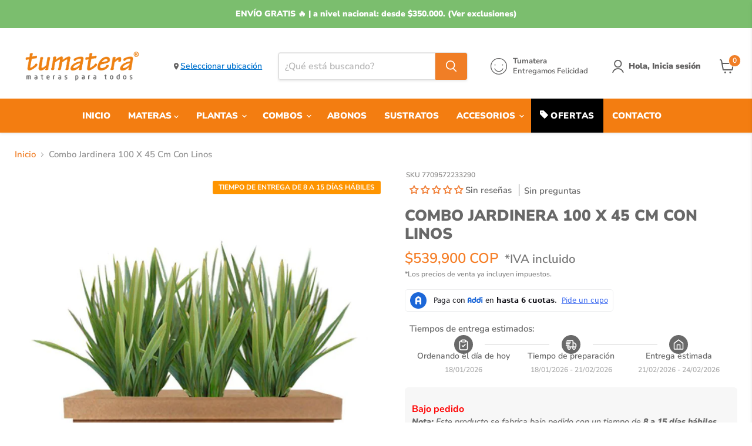

--- FILE ---
content_type: text/html; charset=utf-8
request_url: https://tumatera.co/collections/all/products/combo-jardinera-100-x-45-cm-con-linos?view=recently-viewed
body_size: 1693
content:










  

  

  

  

  

  

  









  
  
  
  
<div
  class="productgrid--item  imagestyle--natural      productitem--emphasis  product-recently-viewed-card    show-actions--mobile"
  data-product-item
  data-product-quickshop-url="/products/combo-jardinera-100-x-45-cm-con-linos"
  
    data-recently-viewed-card
  
>
  <div class="productitem" data-product-item-content>
    
    
    
    

    

    
      

      
    

    <div class="productitem__container">
      <div class="product-recently-viewed-card-time" data-product-handle="combo-jardinera-100-x-45-cm-con-linos">
      <button
        class="product-recently-viewed-card-remove"
        aria-label="close"
        data-remove-recently-viewed
      >
        


                                                                        <svg class="icon-remove "    aria-hidden="true"    focusable="false"    role="presentation"    xmlns="http://www.w3.org/2000/svg" width="10" height="10" viewBox="0 0 10 10" xmlns="http://www.w3.org/2000/svg">      <path fill="currentColor" d="M6.08785659,5 L9.77469752,1.31315906 L8.68684094,0.225302476 L5,3.91214341 L1.31315906,0.225302476 L0.225302476,1.31315906 L3.91214341,5 L0.225302476,8.68684094 L1.31315906,9.77469752 L5,6.08785659 L8.68684094,9.77469752 L9.77469752,8.68684094 L6.08785659,5 Z"></path>    </svg>                                              

      </button>
    </div>

      <div class="productitem__image-container">
        <a
          class="productitem--image-link"
          href="/products/combo-jardinera-100-x-45-cm-con-linos"
          tabindex="-1"
          data-product-page-link
        >
          <figure
            class="productitem--image"
            data-product-item-image
            
              style="--product-grid-item-image-aspect-ratio: 1.0588235294117647;"
            
          >
            
              
                
                

  
    <noscript data-rimg-noscript>
      <img loading="lazy"
        
          src="//tumatera.co/cdn/shop/products/Fichastecnicasantiguoscombos3-16_512x533.jpg?v=1663787510"
        

        alt="COMBO JARDINERA 100 X 45 CM CON LINOS - Tumatera.co"
        data-rimg="noscript"
        srcset="//tumatera.co/cdn/shop/products/Fichastecnicasantiguoscombos3-16_512x533.jpg?v=1663787510 1x, //tumatera.co/cdn/shop/products/Fichastecnicasantiguoscombos3-16_1024x1066.jpg?v=1663787510 2x, //tumatera.co/cdn/shop/products/Fichastecnicasantiguoscombos3-16_1536x1599.jpg?v=1663787510 3x, //tumatera.co/cdn/shop/products/Fichastecnicasantiguoscombos3-16_1997x2079.jpg?v=1663787510 3.9x"
        class="productitem--image-alternate"
        
        
      >
    </noscript>
  

  <img loading="lazy"
    
      src="//tumatera.co/cdn/shop/products/Fichastecnicasantiguoscombos3-16_512x533.jpg?v=1663787510"
    
    alt="COMBO JARDINERA 100 X 45 CM CON LINOS - Tumatera.co"

    
      data-rimg="lazy"
      data-rimg-scale="1"
      data-rimg-template="//tumatera.co/cdn/shop/products/Fichastecnicasantiguoscombos3-16_{size}.jpg?v=1663787510"
      data-rimg-max="2001x2080"
      data-rimg-crop="false"
      
      srcset="data:image/svg+xml;utf8,<svg%20xmlns='http://www.w3.org/2000/svg'%20width='512'%20height='533'></svg>"
    

    class="productitem--image-alternate"
    
    
  >



  <div data-rimg-canvas></div>


              
              

  
    <noscript data-rimg-noscript>
      <img loading="lazy"
        
          src="//tumatera.co/cdn/shop/products/linos-jardinera-arena_512x484.jpg?v=1615571648"
        

        alt="COMBO JARDINERA 100 X 45 CM CON LINOS - Tumatera.co"
        data-rimg="noscript"
        srcset="//tumatera.co/cdn/shop/products/linos-jardinera-arena_512x484.jpg?v=1615571648 1x, //tumatera.co/cdn/shop/products/linos-jardinera-arena_896x847.jpg?v=1615571648 1.75x"
        class="productitem--image-primary"
        
        
      >
    </noscript>
  

  <img loading="lazy"
    
      src="//tumatera.co/cdn/shop/products/linos-jardinera-arena_512x484.jpg?v=1615571648"
    
    alt="COMBO JARDINERA 100 X 45 CM CON LINOS - Tumatera.co"

    
      data-rimg="lazy"
      data-rimg-scale="1"
      data-rimg-template="//tumatera.co/cdn/shop/products/linos-jardinera-arena_{size}.jpg?v=1615571648"
      data-rimg-max="900x850"
      data-rimg-crop="false"
      
      srcset="data:image/svg+xml;utf8,<svg%20xmlns='http://www.w3.org/2000/svg'%20width='512'%20height='484'></svg>"
    

    class="productitem--image-primary"
    
    
  >



  <div data-rimg-canvas></div>


            

            





























































  
  
  
  
  
  

  
  





















  
  
  
  
  
  

  
  





















  
  
  
  
  
  

  
  





















  
  
  
  
  
  

  
  





















  
  
  
  
  
  

  
  





















  
  
  
  
  
  

  
  





















  
  
  
  
  
  

  
  








            <span class="visually-hidden">Combo Jardinera 100 X 45 Cm Con Linos</span>
          </figure>
        </a>
      </div><div class="productitem--info">
        
          
        

        
          








































  
  
  
  

  

  
  
  
  
  
  
  
  
  


  
  
  
  

  

  
  
  
  
  
  
  
  
  


  
  
  
  

  

  
  
  
  
  
  
  
  
  


  
  
  
  

  

  
  
  
  
  
  
  
  
  


  
  
  
  

  

  
  
  
  
  
  
  
  
  


  
  
  
  

  

  
  
  
  
  
  
  
  
  


  
  
  
  

  

  
  
  
  
  
  
  
  
  


























<div class="price productitem__price ">
  

  
    <div
      class="price__compare-at visible"
      data-price-compare-container
    >

      
        <span class="money price__original" data-price-original></span>
      
    </div>

    
      
      <div class="price__compare-at--hidden" data-compare-price-range-hidden>
        
          <span class="visually-hidden">Precio original</span>
          <span class="money price__compare-at--min" data-price-compare-min>
            <span class=money>$539.900 COP</span>
          </span>
          -
          <span class="visually-hidden">Precio original</span>
          <span class="money price__compare-at--max" data-price-compare-max>
            <span class=money>$539.900 COP</span>
          </span>
        
      </div>
      <div class="price__compare-at--hidden" data-compare-price-hidden>
        <span class="visually-hidden">Precio original</span>
        <span class="money price__compare-at--single" data-price-compare>
          
        </span>
      </div>
    
  

  <div class="price__current price__current--emphasize " data-price-container>

    

    
      
      
      <span class="money" data-price>
        <span class=money>$539.900 COP</span>
      </span>
      

    
    
  </div>

  
    
    <div class="price__current--hidden" data-current-price-range-hidden>
      
        <span class="money price__current--min" data-price-min><span class=money>$539.900 COP</span></span>
        -
        <span class="money price__current--max" data-price-max><span class=money>$539.900 COP</span></span>
        
      
    </div>
    <div class="price__current--hidden" data-current-price-hidden>
      <span class="visually-hidden">Precio actual</span>
      <span class="money" data-price>
        <span class=money>$539.900 COP</span>
      </span>
      

    </div>
  

  
    
    
    
    

    <div
      class="
        productitem__unit-price
        hidden
      "
      data-unit-price
    >
      <span class="productitem__total-quantity" data-total-quantity></span> | <span class="productitem__unit-price--amount money" data-unit-price-amount></span> / <span class="productitem__unit-price--measure" data-unit-price-measure></span>
    </div>
  

  

  
</div>


        

        <h2 class="productitem--title">
          <a href="/products/combo-jardinera-100-x-45-cm-con-linos" data-product-page-link>
            Combo Jardinera 100 X 45 Cm Con Linos
          </a>
        </h2>

        
          
            <span class="productitem--vendor">
              <a href="/collections/vendors?q=tumatera.co" title="tumatera.co">tumatera.co</a>
            </span>
          
        

        

        
          
            <div class="productitem__stock-level">
              







<div class="product-stock-level-wrapper" >
  
</div>

            </div>
          

          
            
          
        

        
          <div class="productitem--description">
            <p>Es una de las plantas más decorativas y atractivas para el exterior. De aspecto exótico y hojas alargadas requiere muy pocos cuidados y bajo manten...</p>

            
              <a
                href="/products/combo-jardinera-100-x-45-cm-con-linos"
                class="productitem--link"
                data-product-page-link
              >
                Ver todos los detalles
              </a>
            
          </div>
        
      </div>

      
    </div>
  </div>

  
</div>


--- FILE ---
content_type: image/svg+xml
request_url: https://cdn.shopify.com/s/files/1/2498/0508/files/Logo_fondo_blanco_Bancolombia.svg?v=1738166081
body_size: -576
content:
<svg viewBox="0 0 72 72" xmlns="http://www.w3.org/2000/svg" data-name="Layer 1" id="Layer_1"><defs><style>.cls-1{fill:#fff;}</style></defs><g id="layer1"><path d="M42.92,19.8a117.9,117.9,0,0,0-18.43,3.68,1.66,1.66,0,0,0-1.08,1.93l1.12,4.38a1.28,1.28,0,0,0,1.7.87A126.59,126.59,0,0,1,45.1,26.49,1.16,1.16,0,0,0,46,24.87c-.57-1.61-.85-2.42-1.44-4A1.58,1.58,0,0,0,42.92,19.8Zm5.25,9.75a101.9,101.9,0,0,0-28.48,7.71,1.78,1.78,0,0,0-.92,1.88c.36,1.87.53,2.81.9,4.7a1.1,1.1,0,0,0,1.64.81,111.36,111.36,0,0,1,29-8.52A1.13,1.13,0,0,0,51,34.55c-.5-1.56-.75-2.33-1.27-3.88A1.52,1.52,0,0,0,48.17,29.55ZM48.05,40A159.07,159.07,0,0,0,30,45a1.53,1.53,0,0,0-1,1.8c.47,1.75.71,2.62,1.19,4.37a1.48,1.48,0,0,0,2,.92,178.33,178.33,0,0,1,18.08-5.48,1.16,1.16,0,0,0,.66-1.54c-.49-1.58-.73-2.36-1.23-3.92A1.5,1.5,0,0,0,48.05,40Z" class="cls-1" id="path2"></path></g></svg>

--- FILE ---
content_type: image/svg+xml
request_url: https://cdn.shopify.com/s/files/1/2498/0508/files/Logo_efecty.svg?v=1738162696
body_size: 62
content:
<svg viewBox="0 0 72 72" xmlns="http://www.w3.org/2000/svg" data-name="Layer 1" id="Layer_1"><defs><style>.cls-1{fill:#000100;fill-rule:evenodd;}</style></defs><path d="M43.15,48.81v4.28a2.43,2.43,0,0,0,.17.81c.58,1.27,2.59,1.15,3.76.4l-.52-1.08a2,2,0,0,1-1.38.29c-.48-.14-.45-.71-.45-1.27V48.77H48l2.6,5.94a4.52,4.52,0,0,1-.65,1.45c-.9,1.26-1.74.73-2.46.57L47.11,58a3.28,3.28,0,0,0,3.61-.54,9.1,9.1,0,0,0,1.57-3.08l2.5-6.89H53.13l-1.76,5.3c-.18-.2-1.53-3.59-1.78-4.17a1.72,1.72,0,0,0-1.87-1.13h-3V45.38a11.92,11.92,0,0,0-1.59.5v1.6l-1.29,0v1.27ZM39.89,14c8.19,0,13.58,6.59,12,14.72S42.46,43.41,34.27,43.41s-13.58-6.59-12-14.73S31.69,14,39.89,14Zm3.92,1.91c5.07,1.77,8,6.84,6.87,12.81A17.29,17.29,0,0,1,36,42.1c-.55,0-.56-.33-.58-.79l.09-2.9c0-.14,0-.18-.11-.2a10.31,10.31,0,0,1-2.11-.45A12.45,12.45,0,0,1,31,36.55c-.35-.17-.31-1-.3-1.28.06-.57.48-1.9,1.16-2s1.19.38,2,.77a6.07,6.07,0,0,0,4.84.38,1.23,1.23,0,0,0,.54-1.74C38.7,31.53,36,30.54,34.72,30c-3-1.27-4.62-3.83-4.1-6.89a5.59,5.59,0,0,1,4.72-4.28V17.7a15.8,15.8,0,0,0-6.67,4.19,14.38,14.38,0,0,0-4.42,10.23c.22,5.22,2.93,7.52,5.76,9.25-4.87-1.88-7.65-6.85-6.53-12.69A17.22,17.22,0,0,1,38.72,15.22c.28.16.3.19.45.57-.06.91-.11,1.81-.18,2.71a8.13,8.13,0,0,1,3.84,1.6c0,2.07-1.52,2.93-2.11,2.62a20.08,20.08,0,0,0-2.82-.86,3,3,0,0,0-1.78.2c-.69.33-1,.82-.69,1.59a3.21,3.21,0,0,0,1.27,1.26l4.47,2.42A6.81,6.81,0,0,1,44,30.12a5.89,5.89,0,0,1,.27,3.42A5.35,5.35,0,0,1,43,35.82,5.18,5.18,0,0,1,41.55,37a7.5,7.5,0,0,1-2.3.89c0,.48,0,1-.07,1.43a.23.23,0,0,0,.2,0A16.73,16.73,0,0,0,44,36.8a15.83,15.83,0,0,0,4.54-5.61,13.77,13.77,0,0,0,1.34-4.25c.51-4.55-1.15-8.83-6-11.07ZM25,47.51l0-1.59a2.19,2.19,0,0,1,1.19-1.76,3.12,3.12,0,0,1,2.47.08l-.3,1.26c-1.81-.4-1.8-.06-1.8,2h2L28,48.76H26.54v5.92a8.31,8.31,0,0,1-1.58,0V48.78l-.79,0-.49-1.25Zm10.65,3.78c.09,4.24,4.69,4,5.93,2.88a5,5,0,0,0-.46-1.08,3,3,0,0,1-2.7.24c-1.6-.79-1.48-3.76.13-4.5a2.83,2.83,0,0,1,2.14,0c.23.11.4.22.59.3V47.78a4.19,4.19,0,0,0-2.83-.35,3.72,3.72,0,0,0-2.8,3.86Zm-16.78-.94c.12-1,.48-1.76,1.51-1.78s1.46.81,1.51,1.8Zm4.42,3.82-.44-1.05a9.55,9.55,0,0,1-1.22.42c-1.42.24-2.7-.42-2.73-2h4.61c0-1.62-.29-3.47-2.09-4a3.25,3.25,0,0,0-2.53.24c-2.49,1.5-2.37,7.19,2,7.14a4.07,4.07,0,0,0,2.39-.69Zm6.9-3.8c.08-1,.53-1.79,1.53-1.8s1.45.84,1.46,1.8Zm-1.6,1c.17,2.67,2.23,3.92,4.77,3.32a8.16,8.16,0,0,0,1.25-.49l-.44-1.12a3.61,3.61,0,0,1-2.63.35,2,2,0,0,1-1.33-1.94h4.62c0-2.11-.64-4.16-3.06-4.18s-3.31,2-3.18,4.07Z" class="cls-1"></path></svg>

--- FILE ---
content_type: image/svg+xml
request_url: https://cdn.shopify.com/s/files/1/2498/0508/files/Logo_PSE_V1.svg?v=1738162696
body_size: 54
content:
<svg viewBox="0 0 72 72" xmlns="http://www.w3.org/2000/svg" data-name="Layer 1" id="Layer_1"><defs><style>.cls-1{fill:#0160a9;}.cls-2{fill:#fcb618;}</style></defs><path d="M53,42.21H45.84a.41.41,0,1,1,0-.81H53a2.82,2.82,0,0,0,2.24-2.75c.08-2.19-1.18-2.41-1.38-2.43H49.23a2.64,2.64,0,0,1-2.18-2.86,3.68,3.68,0,0,1,3-3.54h6.55a.41.41,0,1,1,0,.81H50.14a2.89,2.89,0,0,0-2.27,2.75v0a1.86,1.86,0,0,0,1.46,2h4.55s2.27.17,2.15,3.28a3.63,3.63,0,0,1-2.94,3.53Z" class="cls-1"></path><path d="M66.55,42.26H59.88c-.88-.09-2.54-.7-2.58-2.33a54.11,54.11,0,0,1,1.18-7.22s0,0,0-.06,1-2.67,3.17-2.67h4.77l.11,0c.09,0,2,.61,2,2.29a30,30,0,0,1-.43,3.91.4.4,0,0,1-.4.33l-9.22.08a22.66,22.66,0,0,0-.41,3.3c0,1.27,1.62,1.51,1.83,1.54h6.6a.4.4,0,0,1,.4.41A.41.41,0,0,1,66.55,42.26ZM59.27,32.9c-.05.21-.32,1.46-.59,2.88l8.72-.07a25.55,25.55,0,0,0,.37-3.43c0-1-1.15-1.4-1.4-1.49H61.66C60.16,30.79,59.36,32.67,59.27,32.9Z" class="cls-1"></path><path d="M33.4,47.61h-.07a.41.41,0,0,1-.33-.47s.65-3.59,1.31-7.18c.32-1.8.65-3.6.9-4.94.12-.68.23-1.24.3-1.63s.11-.54.15-.68h0a4.8,4.8,0,0,1,3-2.78.2.2,0,0,1,.11,0c.27,0,2.85,0,4.56,0h0c.4,0,2.51.8,2.26,2.47v0L44.4,39.37s0,0,0,0a4.15,4.15,0,0,1-2.61,2.73l-.1,0-4.19.12h-.05A3.89,3.89,0,0,1,35,40.79c-.45,2.48-.9,5-1.17,6.48A.42.42,0,0,1,33.4,47.61Zm1.79-8a3.24,3.24,0,0,0,2.3,1.84l4.11-.11a3.44,3.44,0,0,0,2-2.14l1.13-6.89c.12-.77-1.06-1.59-1.54-1.59H38.73A4.07,4.07,0,0,0,36.43,33C36.35,33.28,35.8,36.31,35.19,39.62Z" class="cls-1"></path><path d="M27.9,28.2a1.14,1.14,0,1,1-1.14-1.14A1.14,1.14,0,0,1,27.9,28.2Z" class="cls-2"></path><circle r="1.14" cy="24.33" cx="24.18" class="cls-2"></circle><path d="M22.73,28.2a1.14,1.14,0,1,1-1.13-1.14A1.14,1.14,0,0,1,22.73,28.2Z" class="cls-2"></path><circle r="1.14" cy="43.69" cx="26.63" class="cls-2"></circle><circle r="1.14" cy="40.05" cx="24.18" class="cls-2"></circle><circle r="0.94" cy="40.05" cx="19.16" class="cls-2"></circle><path d="M22.61,43.69a.94.94,0,1,1-.94-.94A.94.94,0,0,1,22.61,43.69Z" class="cls-2"></path><circle r="0.94" cy="47.67" cx="19.09" class="cls-2"></circle><circle r="0.73" cy="43.69" cx="16.66" class="cls-2"></circle><circle r="0.73" cy="36.06" cx="7.69" class="cls-2"></circle><circle r="0.73" cy="32.18" cx="9" class="cls-2"></circle><path d="M12.2,28.2a.73.73,0,1,1-.73-.73A.73.73,0,0,1,12.2,28.2Z" class="cls-2"></path><path d="M14.71,24.42a.73.73,0,1,1-.73-.73A.73.73,0,0,1,14.71,24.42Z" class="cls-2"></path><circle r="0.73" cy="47.67" cx="14.05" class="cls-2"></circle><circle r="0.73" cy="43.69" cx="11.54" class="cls-2"></circle><circle r="0.73" cy="40.05" cx="8.97" class="cls-2"></circle><circle r="0.38" cy="43.69" cx="7.59" class="cls-2"></circle><circle r="0.38" cy="40.05" cx="5.24" class="cls-2"></circle><path d="M4.17,36a.38.38,0,1,1-.38-.38A.38.38,0,0,1,4.17,36Z" class="cls-2"></path><circle r="0.38" cy="32.19" cx="5.14" class="cls-2"></circle><circle r="0.38" cy="28.23" cx="7.68" class="cls-2"></circle><circle r="0.94" cy="40.05" cx="14.01" class="cls-2"></circle><circle r="0.94" cy="36.07" cx="11.36" class="cls-2"></circle><path d="M14.92,32.18a.94.94,0,1,1-.94-.94A.94.94,0,0,1,14.92,32.18Z" class="cls-2"></path><circle r="0.94" cy="28.2" cx="16.59" class="cls-2"></circle><circle r="0.94" cy="24.35" cx="19.06" class="cls-2"></circle><circle r="1.14" cy="36.07" cx="16.52" class="cls-2"></circle><circle r="1.14" cy="32.18" cx="19.06" class="cls-2"></circle><circle r="1.14" cy="47.67" cx="24.18" class="cls-2"></circle><rect height="0.7" width="16.83" y="35.67" x="17.1" class="cls-2"></rect><rect height="0.7" width="5.29" y="31.83" x="19.9" class="cls-2"></rect><polygon points="27.47 36.33 24.55 31.83 25.37 31.83 28.28 36.33 27.47 36.33" class="cls-2"></polygon><rect height="0.7" width="2.7" y="39.71" x="25.07" class="cls-2"></rect><polygon points="27.12 40.4 29.54 36.33 30.24 36.33 27.82 40.4 27.12 40.4" class="cls-2"></polygon></svg>

--- FILE ---
content_type: image/svg+xml
request_url: https://cdn.shopify.com/s/files/1/2498/0508/files/Logo_Visa.svg?v=1738162696
body_size: -458
content:
<svg viewBox="0 0 72 72" xmlns="http://www.w3.org/2000/svg" data-name="Layer 1" id="Layer_1"><defs><style>.cls-1{fill:#0e4595;}.cls-2{fill:#f2ae14;}</style></defs><path d="M26.18,45.79l3.31-19.41h5.29L31.47,45.79Zm24.41-19A13.49,13.49,0,0,0,45.85,26c-5.23,0-8.92,2.63-9,6.41,0,2.79,2.63,4.34,4.64,5.27s2.75,1.56,2.74,2.41c0,1.3-1.64,1.9-3.17,1.9a11.18,11.18,0,0,1-5-1l-.68-.31L34.71,45a16.47,16.47,0,0,0,5.89,1c5.57,0,9.18-2.6,9.22-6.63,0-2.21-1.39-3.89-4.44-5.28-1.85-.9-3-1.5-3-2.4s1-1.67,3-1.67a9.78,9.78,0,0,1,4,.74l.47.22.72-4.2m13.61-.42H60.12A2.62,2.62,0,0,0,57.35,28L49.49,45.78H55s.91-2.39,1.12-2.92h6.77c.16.68.65,2.91.65,2.91h4.91L64.2,26.38ZM57.72,38.91c.44-1.12,2.11-5.42,2.11-5.42s.43-1.13.7-1.86l.35,1.68s1,4.63,1.23,5.6Zm-36-12.53L16.51,39.62,16,36.93a15.15,15.15,0,0,0-7.33-8.15l4.73,17H19l8.33-19.37h-5.6" class="cls-1"></path><path d="M11.67,26.38H3.14l-.07.4c6.64,1.61,11,5.49,12.86,10.16L14.07,28a2.21,2.21,0,0,0-2.4-1.64" class="cls-2"></path></svg>

--- FILE ---
content_type: text/javascript; charset=utf-8
request_url: https://tumatera.co/products/combo-jardinera-100-x-45-cm-con-linos.js
body_size: 1276
content:
{"id":370293276704,"title":"Combo Jardinera 100 X 45 Cm Con Linos","handle":"combo-jardinera-100-x-45-cm-con-linos","description":"\u003cp\u003eEs una de las plantas más decorativas y atractivas para el exterior. De aspecto exótico y hojas alargadas requiere muy pocos cuidados y bajo mantenimiento. Ideales para exterior, Planta resistente, fuerte y suave.\u003c\/p\u003e","published_at":"2017-11-08T10:28:17-05:00","created_at":"2017-11-08T10:34:20-05:00","vendor":"tumatera.co","type":"COMBOS POLIETILENO","tags":["Acabado_Mate","Color_Arena","Color_Cafe Piedra","Color_Café","Color_Gris claro","Color_Gris Piedra","Color_Negro","Color_Rojo","Combos","Combos_Materas_Plantas","Envío_Bogotá y Cundinamarca","Forma_Jardinera","Forma_Rectangular","Gran-trasnochon-1-dia","Material_Polietileno","Precio_$400.000 - $500.000","sabana","Textura_Acanalada"],"price":53990000,"price_min":53990000,"price_max":53990000,"available":true,"price_varies":false,"compare_at_price":null,"compare_at_price_min":0,"compare_at_price_max":0,"compare_at_price_varies":false,"variants":[{"id":4695526342688,"title":"ARENA","option1":"ARENA","option2":null,"option3":null,"sku":"7709572233290","requires_shipping":true,"taxable":true,"featured_image":{"id":1249006780448,"product_id":370293276704,"position":1,"created_at":"2017-11-08T10:34:23-05:00","updated_at":"2021-03-12T12:54:08-05:00","alt":"COMBO JARDINERA 100 X 45 CM CON LINOS - Tumatera.co","width":900,"height":850,"src":"https:\/\/cdn.shopify.com\/s\/files\/1\/2498\/0508\/products\/linos-jardinera-arena.jpg?v=1615571648","variant_ids":[4695526342688]},"available":true,"name":"Combo Jardinera 100 X 45 Cm Con Linos - ARENA","public_title":"ARENA","options":["ARENA"],"price":53990000,"weight":0,"compare_at_price":null,"inventory_management":null,"barcode":"7709572233290","featured_media":{"alt":"COMBO JARDINERA 100 X 45 CM CON LINOS - Tumatera.co","id":1277342679137,"position":1,"preview_image":{"aspect_ratio":1.059,"height":850,"width":900,"src":"https:\/\/cdn.shopify.com\/s\/files\/1\/2498\/0508\/products\/linos-jardinera-arena.jpg?v=1615571648"}},"requires_selling_plan":false,"selling_plan_allocations":[]},{"id":29437395271777,"title":"CAFÉ PIEDRA","option1":"CAFÉ PIEDRA","option2":null,"option3":null,"sku":"7709572233306","requires_shipping":true,"taxable":true,"featured_image":{"id":1249006813216,"product_id":370293276704,"position":3,"created_at":"2017-11-08T10:34:25-05:00","updated_at":"2022-09-21T14:11:50-05:00","alt":"COMBO JARDINERA 100 X 45 CM CON LINOS - Tumatera.co","width":900,"height":850,"src":"https:\/\/cdn.shopify.com\/s\/files\/1\/2498\/0508\/products\/linos-jardinera-cafe-piedra.jpg?v=1663787510","variant_ids":[29437395271777]},"available":true,"name":"Combo Jardinera 100 X 45 Cm Con Linos - CAFÉ PIEDRA","public_title":"CAFÉ PIEDRA","options":["CAFÉ PIEDRA"],"price":53990000,"weight":0,"compare_at_price":null,"inventory_management":null,"barcode":"7709572233306","featured_media":{"alt":"COMBO JARDINERA 100 X 45 CM CON LINOS - Tumatera.co","id":1277342711905,"position":3,"preview_image":{"aspect_ratio":1.059,"height":850,"width":900,"src":"https:\/\/cdn.shopify.com\/s\/files\/1\/2498\/0508\/products\/linos-jardinera-cafe-piedra.jpg?v=1663787510"}},"requires_selling_plan":false,"selling_plan_allocations":[]},{"id":4695526146080,"title":"CAFÉ","option1":"CAFÉ","option2":null,"option3":null,"sku":"7709572233313","requires_shipping":true,"taxable":true,"featured_image":{"id":1249006845984,"product_id":370293276704,"position":4,"created_at":"2017-11-08T10:34:26-05:00","updated_at":"2022-09-21T14:11:50-05:00","alt":"COMBO JARDINERA 100 X 45 CM CON LINOS - Tumatera.co","width":900,"height":850,"src":"https:\/\/cdn.shopify.com\/s\/files\/1\/2498\/0508\/products\/linos-jardinera-cafe.jpg?v=1663787510","variant_ids":[4695526146080]},"available":true,"name":"Combo Jardinera 100 X 45 Cm Con Linos - CAFÉ","public_title":"CAFÉ","options":["CAFÉ"],"price":53990000,"weight":0,"compare_at_price":null,"inventory_management":null,"barcode":"7709572233313","featured_media":{"alt":"COMBO JARDINERA 100 X 45 CM CON LINOS - Tumatera.co","id":1277342744673,"position":4,"preview_image":{"aspect_ratio":1.059,"height":850,"width":900,"src":"https:\/\/cdn.shopify.com\/s\/files\/1\/2498\/0508\/products\/linos-jardinera-cafe.jpg?v=1663787510"}},"requires_selling_plan":false,"selling_plan_allocations":[]},{"id":4695526277152,"title":"GRIS","option1":"GRIS","option2":null,"option3":null,"sku":"7709572233320","requires_shipping":true,"taxable":true,"featured_image":{"id":1249006878752,"product_id":370293276704,"position":5,"created_at":"2017-11-08T10:34:27-05:00","updated_at":"2022-09-21T14:11:50-05:00","alt":"COMBO JARDINERA 100 X 45 CM CON LINOS - Tumatera.co","width":900,"height":850,"src":"https:\/\/cdn.shopify.com\/s\/files\/1\/2498\/0508\/products\/linos-jardinera-gris.jpg?v=1663787510","variant_ids":[4695526277152]},"available":true,"name":"Combo Jardinera 100 X 45 Cm Con Linos - GRIS","public_title":"GRIS","options":["GRIS"],"price":53990000,"weight":0,"compare_at_price":null,"inventory_management":null,"barcode":"7709572233320","featured_media":{"alt":"COMBO JARDINERA 100 X 45 CM CON LINOS - Tumatera.co","id":1277342777441,"position":5,"preview_image":{"aspect_ratio":1.059,"height":850,"width":900,"src":"https:\/\/cdn.shopify.com\/s\/files\/1\/2498\/0508\/products\/linos-jardinera-gris.jpg?v=1663787510"}},"requires_selling_plan":false,"selling_plan_allocations":[]},{"id":4695526113312,"title":"NEGRO","option1":"NEGRO","option2":null,"option3":null,"sku":"7709572233337","requires_shipping":true,"taxable":true,"featured_image":{"id":1249006911520,"product_id":370293276704,"position":6,"created_at":"2017-11-08T10:34:28-05:00","updated_at":"2022-09-21T14:11:50-05:00","alt":"COMBO JARDINERA 100 X 45 CM CON LINOS - Tumatera.co","width":900,"height":850,"src":"https:\/\/cdn.shopify.com\/s\/files\/1\/2498\/0508\/products\/linos-jardinera-negra.jpg?v=1663787510","variant_ids":[4695526113312]},"available":true,"name":"Combo Jardinera 100 X 45 Cm Con Linos - NEGRO","public_title":"NEGRO","options":["NEGRO"],"price":53990000,"weight":0,"compare_at_price":null,"inventory_management":null,"barcode":"7709572233337","featured_media":{"alt":"COMBO JARDINERA 100 X 45 CM CON LINOS - Tumatera.co","id":1277342810209,"position":6,"preview_image":{"aspect_ratio":1.059,"height":850,"width":900,"src":"https:\/\/cdn.shopify.com\/s\/files\/1\/2498\/0508\/products\/linos-jardinera-negra.jpg?v=1663787510"}},"requires_selling_plan":false,"selling_plan_allocations":[]},{"id":4695526408224,"title":"GRIS PIEDRA","option1":"GRIS PIEDRA","option2":null,"option3":null,"sku":"7709572233344","requires_shipping":true,"taxable":true,"featured_image":{"id":1249006977056,"product_id":370293276704,"position":7,"created_at":"2017-11-08T10:34:29-05:00","updated_at":"2022-09-21T14:11:50-05:00","alt":"COMBO JARDINERA 100 X 45 CM CON LINOS - Tumatera.co","width":900,"height":850,"src":"https:\/\/cdn.shopify.com\/s\/files\/1\/2498\/0508\/products\/linos-jardinera-piedra-gris.jpg?v=1663787510","variant_ids":[4695526408224]},"available":true,"name":"Combo Jardinera 100 X 45 Cm Con Linos - GRIS PIEDRA","public_title":"GRIS PIEDRA","options":["GRIS PIEDRA"],"price":53990000,"weight":0,"compare_at_price":null,"inventory_management":null,"barcode":"7709572233344","featured_media":{"alt":"COMBO JARDINERA 100 X 45 CM CON LINOS - Tumatera.co","id":1277342842977,"position":7,"preview_image":{"aspect_ratio":1.059,"height":850,"width":900,"src":"https:\/\/cdn.shopify.com\/s\/files\/1\/2498\/0508\/products\/linos-jardinera-piedra-gris.jpg?v=1663787510"}},"requires_selling_plan":false,"selling_plan_allocations":[]},{"id":4695526211616,"title":"ROJO","option1":"ROJO","option2":null,"option3":null,"sku":"7709572233351","requires_shipping":true,"taxable":true,"featured_image":{"id":1249007009824,"product_id":370293276704,"position":8,"created_at":"2017-11-08T10:34:30-05:00","updated_at":"2022-09-21T14:11:50-05:00","alt":"COMBO JARDINERA 100 X 45 CM CON LINOS - Tumatera.co","width":900,"height":850,"src":"https:\/\/cdn.shopify.com\/s\/files\/1\/2498\/0508\/products\/linos-jardinera-roja.jpg?v=1663787510","variant_ids":[4695526211616]},"available":true,"name":"Combo Jardinera 100 X 45 Cm Con Linos - ROJO","public_title":"ROJO","options":["ROJO"],"price":53990000,"weight":0,"compare_at_price":null,"inventory_management":null,"barcode":"7709572233351","featured_media":{"alt":"COMBO JARDINERA 100 X 45 CM CON LINOS - Tumatera.co","id":1277342875745,"position":8,"preview_image":{"aspect_ratio":1.059,"height":850,"width":900,"src":"https:\/\/cdn.shopify.com\/s\/files\/1\/2498\/0508\/products\/linos-jardinera-roja.jpg?v=1663787510"}},"requires_selling_plan":false,"selling_plan_allocations":[]}],"images":["\/\/cdn.shopify.com\/s\/files\/1\/2498\/0508\/products\/linos-jardinera-arena.jpg?v=1615571648","\/\/cdn.shopify.com\/s\/files\/1\/2498\/0508\/products\/Fichastecnicasantiguoscombos3-16.jpg?v=1663787510","\/\/cdn.shopify.com\/s\/files\/1\/2498\/0508\/products\/linos-jardinera-cafe-piedra.jpg?v=1663787510","\/\/cdn.shopify.com\/s\/files\/1\/2498\/0508\/products\/linos-jardinera-cafe.jpg?v=1663787510","\/\/cdn.shopify.com\/s\/files\/1\/2498\/0508\/products\/linos-jardinera-gris.jpg?v=1663787510","\/\/cdn.shopify.com\/s\/files\/1\/2498\/0508\/products\/linos-jardinera-negra.jpg?v=1663787510","\/\/cdn.shopify.com\/s\/files\/1\/2498\/0508\/products\/linos-jardinera-piedra-gris.jpg?v=1663787510","\/\/cdn.shopify.com\/s\/files\/1\/2498\/0508\/products\/linos-jardinera-roja.jpg?v=1663787510"],"featured_image":"\/\/cdn.shopify.com\/s\/files\/1\/2498\/0508\/products\/linos-jardinera-arena.jpg?v=1615571648","options":[{"name":"Color","position":1,"values":["ARENA","CAFÉ PIEDRA","CAFÉ","GRIS","NEGRO","GRIS PIEDRA","ROJO"]}],"url":"\/products\/combo-jardinera-100-x-45-cm-con-linos","media":[{"alt":"COMBO JARDINERA 100 X 45 CM CON LINOS - Tumatera.co","id":1277342679137,"position":1,"preview_image":{"aspect_ratio":1.059,"height":850,"width":900,"src":"https:\/\/cdn.shopify.com\/s\/files\/1\/2498\/0508\/products\/linos-jardinera-arena.jpg?v=1615571648"},"aspect_ratio":1.059,"height":850,"media_type":"image","src":"https:\/\/cdn.shopify.com\/s\/files\/1\/2498\/0508\/products\/linos-jardinera-arena.jpg?v=1615571648","width":900},{"alt":"COMBO JARDINERA 100 X 45 CM CON LINOS - Tumatera.co","id":20378268991688,"position":2,"preview_image":{"aspect_ratio":0.962,"height":2080,"width":2001,"src":"https:\/\/cdn.shopify.com\/s\/files\/1\/2498\/0508\/products\/Fichastecnicasantiguoscombos3-16.jpg?v=1663787510"},"aspect_ratio":0.962,"height":2080,"media_type":"image","src":"https:\/\/cdn.shopify.com\/s\/files\/1\/2498\/0508\/products\/Fichastecnicasantiguoscombos3-16.jpg?v=1663787510","width":2001},{"alt":"COMBO JARDINERA 100 X 45 CM CON LINOS - Tumatera.co","id":1277342711905,"position":3,"preview_image":{"aspect_ratio":1.059,"height":850,"width":900,"src":"https:\/\/cdn.shopify.com\/s\/files\/1\/2498\/0508\/products\/linos-jardinera-cafe-piedra.jpg?v=1663787510"},"aspect_ratio":1.059,"height":850,"media_type":"image","src":"https:\/\/cdn.shopify.com\/s\/files\/1\/2498\/0508\/products\/linos-jardinera-cafe-piedra.jpg?v=1663787510","width":900},{"alt":"COMBO JARDINERA 100 X 45 CM CON LINOS - Tumatera.co","id":1277342744673,"position":4,"preview_image":{"aspect_ratio":1.059,"height":850,"width":900,"src":"https:\/\/cdn.shopify.com\/s\/files\/1\/2498\/0508\/products\/linos-jardinera-cafe.jpg?v=1663787510"},"aspect_ratio":1.059,"height":850,"media_type":"image","src":"https:\/\/cdn.shopify.com\/s\/files\/1\/2498\/0508\/products\/linos-jardinera-cafe.jpg?v=1663787510","width":900},{"alt":"COMBO JARDINERA 100 X 45 CM CON LINOS - Tumatera.co","id":1277342777441,"position":5,"preview_image":{"aspect_ratio":1.059,"height":850,"width":900,"src":"https:\/\/cdn.shopify.com\/s\/files\/1\/2498\/0508\/products\/linos-jardinera-gris.jpg?v=1663787510"},"aspect_ratio":1.059,"height":850,"media_type":"image","src":"https:\/\/cdn.shopify.com\/s\/files\/1\/2498\/0508\/products\/linos-jardinera-gris.jpg?v=1663787510","width":900},{"alt":"COMBO JARDINERA 100 X 45 CM CON LINOS - Tumatera.co","id":1277342810209,"position":6,"preview_image":{"aspect_ratio":1.059,"height":850,"width":900,"src":"https:\/\/cdn.shopify.com\/s\/files\/1\/2498\/0508\/products\/linos-jardinera-negra.jpg?v=1663787510"},"aspect_ratio":1.059,"height":850,"media_type":"image","src":"https:\/\/cdn.shopify.com\/s\/files\/1\/2498\/0508\/products\/linos-jardinera-negra.jpg?v=1663787510","width":900},{"alt":"COMBO JARDINERA 100 X 45 CM CON LINOS - Tumatera.co","id":1277342842977,"position":7,"preview_image":{"aspect_ratio":1.059,"height":850,"width":900,"src":"https:\/\/cdn.shopify.com\/s\/files\/1\/2498\/0508\/products\/linos-jardinera-piedra-gris.jpg?v=1663787510"},"aspect_ratio":1.059,"height":850,"media_type":"image","src":"https:\/\/cdn.shopify.com\/s\/files\/1\/2498\/0508\/products\/linos-jardinera-piedra-gris.jpg?v=1663787510","width":900},{"alt":"COMBO JARDINERA 100 X 45 CM CON LINOS - Tumatera.co","id":1277342875745,"position":8,"preview_image":{"aspect_ratio":1.059,"height":850,"width":900,"src":"https:\/\/cdn.shopify.com\/s\/files\/1\/2498\/0508\/products\/linos-jardinera-roja.jpg?v=1663787510"},"aspect_ratio":1.059,"height":850,"media_type":"image","src":"https:\/\/cdn.shopify.com\/s\/files\/1\/2498\/0508\/products\/linos-jardinera-roja.jpg?v=1663787510","width":900}],"requires_selling_plan":false,"selling_plan_groups":[]}

--- FILE ---
content_type: text/javascript
request_url: https://tumatera.co/cdn/shop/t/116/assets/geo-data.js?v=101613900956994233441753101577
body_size: 3274
content:
window.colombiaLocationData={Amazonas:["Leticia","Puerto Nari\xF1o"],Antioquia:["Medell\xEDn","Bello","Itag\xFC\xED","Envigado","Apartad\xF3","Turbo","Rionegro","Sabaneta","Caucasia","Copacabana","Caldas","La Estrella","Girardota","Barbosa","Carmen de Viboral","Marinilla","Retiro","Guarne","San Pedro de los Milagros","Frontino"],Arauca:["Arauca","Arauquita","Cravo Norte","Fortul","Puerto Rond\xF3n","Saravena","Tame"],Atl\u00E1ntico:["Barranquilla","Soledad","Malambo","Sabanagrande","Baranoa","Galapa","Puerto Colombia","Sabanalarga","Santo Tom\xE1s","Candelaria","Manat\xED","Repel\xF3n","Usiacur\xED","Pioj\xF3","Tubar\xE1"],Bol\u00EDvar:["Cartagena","Magangu\xE9","Turbaco","Arjona","El Carmen de Bol\xEDvar","Momp\xF3s","Sincelejo","Corozal","Mahates","Villanueva","San Pablo","Santa Catalina","Clemencia","Santa Rosa","Soplaviento"],Boyac\u00E1:["Tunja","Duitama","Sogamoso","Chiquinquir\xE1","Puerto Boyac\xE1","Villa de Leyva","Paipa","Nobsa","Moniquir\xE1","Barbosa","Samac\xE1","Ventaquemada","Tibasosa","Garagoa","Guateque","Miraflores","Paz de R\xEDo","Socha","Jeric\xF3","Toca"],Caldas:["Manizales","Villamar\xEDa","Chinchin\xE1","Riosucio","Anserma","Salamina","Sup\xEDa","P\xE1cora","Aguadas","Aranzazu","Belalc\xE1zar","Filadelfia","La Dorada","Manzanares","Marmato","Marquetalia","Marulanda","Neira","Norcasia","Palestina","Pensilvania","Risaralda","San Jos\xE9","Saman\xE1","Viterbo"],Caquet\u00E1:["Florencia","San Vicente del Cagu\xE1n","Puerto Rico","El Doncello","Bel\xE9n de los Andaqu\xEDes","La Monta\xF1ita","El Paujil","Cartagena del Chair\xE1","Curillo","Mil\xE1n","Morelia","Solano","Solita","Valpara\xEDso","Albania","San Jos\xE9 del Fragua"],Casanare:["Yopal","Aguazul","Villanueva","Monterrey","Tauramena","Man\xED","Orocu\xE9","Paz de Ariporo","Pore","Recetor","Sabanalarga","S\xE1cama","San Luis de Palenque","T\xE1mara","Trinidad","Ch\xE1meza","Hato Corozal","La Salina","Nunch\xEDa"],Cauca:["Popay\xE1n","Santander de Quilichao","Puerto Tejada","Guapi","Pat\xEDa","Corinto","Miranda","Villa Rica","Cajib\xEDo","Caldono","Jambal\xF3","P\xE1ez","Piendam\xF3","Rosas","Silvia","Sotar\xE1","Su\xE1rez","Timb\xEDo","Torib\xEDo","Totor\xF3"],Cesar:["Valledupar","Aguachica","Codazzi","Bosconia","Curuman\xED","El Copey","Gamarra","La Jagua de Ibirico","Chiriguan\xE1","Chimichagua","Astrea","Becerril","Gonz\xE1lez","La Gloria","La Paz","Manaure","Pailitas","Pelaya","Pueblo Bello","R\xEDo de Oro","San Alberto","San Diego","San Mart\xEDn","Tamalameque"],Choc\u00F3:["Quibd\xF3","Istmina","Condoto","Tad\xF3","Acand\xED","Bah\xEDa Solano","Bojay\xE1","Nuqu\xED","Riosucio","Ungu\xEDa","Bagad\xF3","C\xE9rtegui","El Cant\xF3n del San Pablo","Llor\xF3","Medio Atrato","Medio Baud\xF3","Medio San Juan","N\xF3vita","R\xEDo Ir\xF3","R\xEDo Quito","San Jos\xE9 del Palmar","Sip\xED","Uni\xF3n Panamericana"],C\u00F3rdoba:["Monter\xEDa","Lorica","Ceret\xE9","Sahag\xFAn","Planeta Rica","Montel\xEDbano","Ci\xE9naga de Oro","Tierralta","Ayapel","Buenavista","Canalete","Chin\xFA","Cotorra","La Apartada","Los C\xF3rdobas","Momil","Mo\xF1itos","Pueblo Nuevo","Puerto Escondido","Puerto Libertador","Pur\xEDsima","San Andr\xE9s Sotavento","San Antero","San Bernardo del Viento","San Carlos","San Jos\xE9 de Ur\xE9","San Pelayo","Tuch\xEDn","Valencia"],Cundinamarca:["Bogot\xE1 D.C.","Soacha","Ch\xEDa","Zipaquir\xE1","Facatativ\xE1","Mosquera","Fusagasug\xE1","Girardot","Cajic\xE1","Cota","Madrid","Funza","Tocancip\xE1","Gachancip\xE1","Sop\xF3","La Calera","Tabio","Tenjo","Subachoque","El Rosal","Anapoima","Anolaima","Apulo","Arbel\xE1ez","Beltr\xE1n","Bituima","Bojac\xE1","Cabrera","Cachipay","Caparrap\xED","C\xE1queza","Carmen de Carupa","Chaguan\xED","Chipaque","Choach\xED","Chocont\xE1","Cogua","Cotal\xE1","Cucunub\xE1","El Colegio","El Pe\xF1\xF3n","F\xF3meque","Fosca","Guachet\xE1","Guaduas","Guasca","Guataqu\xED","Guatavita","Guayabal de S\xEDquima","Guayabetal","Guti\xE9rrez","Jerusal\xE9n","Jun\xEDn","La Mesa","La Palma","La Pe\xF1a","La Vega","Lenguazaque","Macheta","Manta","Medina","Nemoc\xF3n","Nilo","Nimaima","Nocaima","Venecia","Pacho","Paime","Pandi","Paratebueno","Pasca","Puerto Salgar","Pul\xED","Quebradanegra","Quetame","Quipile","Ricaurte","San Antonio del Tequendama","San Bernardo","San Cayetano","San Francisco","San Juan de R\xEDo Seco","Sasaima","Sesquil\xE9","Sibat\xE9","Silvania","Simijaca","Suesca","Supat\xE1","Susa","Sutatausa","Tausa","Tena","Tibacuy","Tibirita","Tocaima","Topaip\xED","Ubal\xE1","Ubaque","Une","\xDAtica","Vergara","Vian\xED","Villag\xF3mez","Villapinz\xF3n","Villeta","Viot\xE1","Yacop\xED","Zipac\xF3n"],Guain\u00EDa:["In\xEDrida","Barranco Minas","Mapiripana","San Felipe","Puerto Colombia","La Guadalupe","Cacahual","Pana Pana","Morichal"],Guaviare:["San Jos\xE9 del Guaviare","Calamar","El Retorno","Miraflores"],Huila:["Neiva","Pitalito","Garz\xF3n","La Plata","Campoalegre","San Agust\xEDn","Isnos","Timan\xE1","Guadalupe","Gigante","Hobo","Iquira","Oporapa","Paicol","Palermo","Rivera","Saladoblanco","Santa Mar\xEDa","Suaza","Tarqui","Tesalia","Tello","Teruel","Villavieja","Yaguar\xE1","Acevedo","Agrado","Aipe","Algeciras","Altamira","Baraya","Colombia","El\xEDas","N\xE1taga","Palestina","Pital"],"La Guajira":["Riohacha","Maicao","Uribia","Manaure","Dibulla","Distracci\xF3n","Fonseca","San Juan del Cesar","Villanueva","Urumita","Albania","Barrancas","El Molino","Hatonuevo","La Jagua del Pilar"],Magdalena:["Santa Marta","Ci\xE9naga","Fundaci\xF3n","Aracataca","El Banco","Plato","Zona Bananera","Algarrobo","Ariguan\xED","Cerro San Antonio","Chivolo","Concordia","El Pi\xF1\xF3n","El Ret\xE9n","Guamal","Nueva Granada","Pedraza","Piji\xF1o del Carmen","Pivijay","Puebloviejo","Remolino","Salamina","San Sebasti\xE1n de Buenavista","San Zen\xF3n","Santa Ana","Santa B\xE1rbara de Pinto","Sitionuevo","Tenerife","Zapay\xE1n"],Meta:["Villavicencio","Acac\xEDas","Granada","Puerto L\xF3pez","Cumaral","Restrepo","San Mart\xEDn","Guamal","Castilla la Nueva","San Carlos de Guaroa","Barranca de Up\xEDa","Cabuyaro","Fuente de Oro","Puerto Gait\xE1n","Puerto Lleras","Puerto Rico","San Juan de Arama","San Juanito","Vistahermosa","Mapirip\xE1n","Mesetas","La Macarena","Uribe","Lejan\xEDas","El Calvario","El Castillo","El Dorado","Paratebueno"],Nari\u00F1o:["Pasto","Tumaco","Ipiales","T\xFAquerres","Samaniego","La Uni\xF3n","Sandon\xE1","Barbacoas","Ricaurte","Mag\xFC\xED","Mallama","Ospina","Francisco Pizarro","Roberto Pay\xE1n","Mosquera","Olaya Herrera","El Charco","La Tola","Santa B\xE1rbara","Alb\xE1n","Aldana","Ancuy\xE1","Arboleda","Bel\xE9n","Buesaco","Chachag\xFC\xED","Col\xF3n","Consac\xE1","Contadero","C\xF3rdoba","Cuaspud","Cumbal","Cumbitara","El Pe\xF1ol","El Rosario","El Tabl\xF3n de G\xF3mez","Funes","Guachucal","Guaitarilla","Gualmat\xE1n","Iles","Imu\xE9s","La Cruz","La Florida","Leiva","Linares","Los Andes","Nari\xF1o","Policarpa","Potos\xED","Providencia","Puerres","Pupiales","Yacuanquer"],"Norte de Santander":["C\xFAcuta","Oca\xF1a","Pamplona","Villa del Rosario","Los Patios","Tib\xFA","El Zulia","San Cayetano","Puerto Santander","Sardinata","Convenci\xF3n","Teorama","Hacar\xED","La Esperanza","Abrego","Arboledas","Bochalema","Bucarasica","C\xE1chira","C\xE1cota","Chin\xE1cota","Chitag\xE1","Cucutilla","Durania","El Carmen","El Tarra","Gramalote","Herr\xE1n","Labateca","La Playa","Mutiscua","Ragonvalia","Salazar","San Calixto","Santiago","Silos","Toledo","Villa Caro"],Putumayo:["Mocoa","Puerto As\xEDs","Orito","Valle del Guamuez","Villagarz\xF3n","Col\xF3n","Sibundoy","San Francisco","San Miguel","Santiago","Puerto Caicedo","Puerto Guzm\xE1n","Puerto Legu\xEDzamo"],Quind\u00EDo:["Armenia","Calarc\xE1","La Tebaida","Montenegro","Quimbaya","Circasia","Filandia","Salento","G\xE9nova","Pijao","C\xF3rdoba","Buenavista"],Risaralda:["Pereira","Dosquebradas","La Virginia","Santa Rosa de Cabal","Cartago","Chinchin\xE1","Marsella","Ap\xEDa","Balboa","Bel\xE9n de Umbr\xEDa","Gu\xE1tica","Mistrat\xF3","Pueblo Rico","Quinch\xEDa","Santuario"],"San Andr\xE9s y Providencia":["San Andr\xE9s","Providencia"],Santander:["Bucaramanga","Floridablanca","Gir\xF3n","Piedecuesta","Barrancabermeja","Socorro","M\xE1laga","V\xE9lez","Barbosa","San Gil","Lebrija","Rionegro","Sabana de Torres","Simacota","Aguada","Albania","Aratoca","Barbosa","Barichara","Betulia","Bol\xEDvar","Cabrera","California","Capitanejo","Carcas\xED","Cepit\xE1","Cerrito","Charal\xE1","Charta","Chima","Chipat\xE1","Cimitarra","Concepci\xF3n","Confines","Contrataci\xF3n","Coromoro","Curit\xED","El Carmen de Chucur\xED","El Guacamayo","El Pe\xF1\xF3n","El Play\xF3n","Encino","Enciso","Flori\xE1n","Gal\xE1n","G\xE1mbita","Guaca","Guadalupe","Guapot\xE1","Guavat\xE1","G\xFCepsa","Hato","Jes\xFAs Mar\xEDa","Jord\xE1n","La Belleza","La Paz","Land\xE1zuri","Lebr\xEDja","Los Santos","Macaravita","Mogotes","Molagavita","Ocamonte","Oiba","Onzaga","Palmar","Palmas del Socorro","P\xE1ramo","Pinchote","Puente Nacional","Puerto Parra","Puerto Wilches","Rionegro","Sabana de Torres","San Andr\xE9s","San Benito","San Jos\xE9 de Miranda","San Miguel","San Vicente de Chucur\xED","Santa B\xE1rbara","Santa Helena del Op\xF3n","Simacota","Suaita","Sucre","Surat\xE1","Tona","Valle de San Jos\xE9","Villanueva","Zapatoca"],Sucre:["Sincelejo","Corozal","Sampu\xE9s","San Marcos","Tol\xFA","Majagual","Morroa","Ovejas","Buenavista","Caimito","Chal\xE1n","Coloso","Cove\xF1as","El Roble","Galeras","Guaranda","La Uni\xF3n","Los Palmitos","Palmito","San Benito Abad","San Juan de Betulia","San Luis de Sinc\xE9","San Onofre","San Pedro","Santiago de Tol\xFA","Sucre"],Tolima:["Ibagu\xE9","Espinal","Melgar","Honda","Mariquita","L\xEDbano","Chaparral","Purificaci\xF3n","Flandes","Girardot","Guamo","Salda\xF1a","Ambalema","Anzo\xE1tegui","Armero","Ataco","Cajamarca","Carmen de Apical\xE1","Casabianca","Coello","Coyaima","Cunday","Dolores","Falan","Fresno","Herveo","Icononzo","L\xE9rida","Natagaima","Ortega","Palocabildo","Piedras","Planadas","Prado","Roncesvalles","Rovira","San Antonio","San Luis","Santa Isabel","Su\xE1rez","Valle de San Juan","Venadillo","Villahermosa","Villarrica"],"Valle del Cauca":["Cali","Buenaventura","Palmira","Tulu\xE1","Cartago","Buga","Jamund\xED","Yumbo","Candelaria","Florida","Pradera","Andaluc\xEDa","Ansermanuevo","Argelia","Bol\xEDvar","Caicedonia","Calima","Dagua","El \xC1guila","El Cairo","El Cerrito","El Dovio","Ginebra","Guacar\xED","La Cumbre","La Uni\xF3n","La Victoria","Obando","Restrepo","Riofr\xEDo","Roldanillo","San Pedro","Sevilla","Toro","Trujillo","Ulloa","Versalles","Vijes","Yotoco","Zarzal"],Vaup\u00E9s:["Mit\xFA","Carur\xFA","Pacoa","Taraira","Papunaua","Yavarat\xE9"],Vichada:["Puerto Carre\xF1o","La Primavera","Santa Rosal\xEDa","Cumaribo"]};
//# sourceMappingURL=/cdn/shop/t/116/assets/geo-data.js.map?v=101613900956994233441753101577


--- FILE ---
content_type: image/svg+xml
request_url: https://cdn.shopify.com/s/files/1/2498/0508/files/Logo_Mastercard.svg?v=1738162696
body_size: 515
content:
<svg viewBox="0 0 72 72" xmlns="http://www.w3.org/2000/svg" data-name="Layer 1" id="Layer_1"><defs><style>.cls-1{fill:#231f20;}.cls-2{fill:#ff5f00;}.cls-3{fill:#eb001b;}.cls-4{fill:#f79e1b;}</style></defs><path d="M63.44,57.62v.12h.11l.06,0a0,0,0,0,0,0-.08l-.06,0Zm.11-.08a.2.2,0,0,1,.13,0,.1.1,0,0,1,0,.1.14.14,0,0,1,0,.09.15.15,0,0,1-.11,0l.15.17h-.11l-.13-.17h-.05V58h-.09v-.44Zm0,.58a.22.22,0,0,0,.14,0l.12-.08a.24.24,0,0,0,.07-.12.34.34,0,0,0,0-.28.26.26,0,0,0-.07-.11.42.42,0,0,0-.12-.08.34.34,0,0,0-.28,0,.42.42,0,0,0-.12.08.36.36,0,0,0-.07.4.26.26,0,0,0,.07.11l.12.08a.32.32,0,0,0,.14,0m0-.83a.48.48,0,0,1,.34.14.45.45,0,0,1,.1.14A.48.48,0,0,1,64,58a.71.71,0,0,1-.1.14.44.44,0,0,1-.15.1.41.41,0,0,1-.19,0,.5.5,0,0,1-.34-.14.56.56,0,0,1-.1-.15.45.45,0,0,1,0-.36.56.56,0,0,1,.1-.15.54.54,0,0,1,.16-.1.58.58,0,0,1,.18,0M19.77,55.63a1.42,1.42,0,1,1,1.42,1.5,1.41,1.41,0,0,1-1.42-1.5m3.8,0V53.28h-1v.58a1.76,1.76,0,0,0-1.48-.69,2.46,2.46,0,0,0,0,4.92,1.78,1.78,0,0,0,1.48-.68V58h1V55.63Zm34.45,0a1.42,1.42,0,1,1,1.43,1.5A1.41,1.41,0,0,1,58,55.63m3.8,0V51.4h-1v2.46a1.75,1.75,0,0,0-1.48-.69,2.46,2.46,0,0,0,0,4.92,1.77,1.77,0,0,0,1.48-.68V58h1ZM36.23,54.08a1.16,1.16,0,0,1,1.18,1.14H35a1.21,1.21,0,0,1,1.25-1.14m0-.91a2.46,2.46,0,0,0,.06,4.92,2.87,2.87,0,0,0,1.93-.66l-.5-.75a2.3,2.3,0,0,1-1.37.49A1.3,1.3,0,0,1,35,56h3.48c0-.13,0-.25,0-.39a2.24,2.24,0,0,0-2.22-2.46m12.31,2.46A1.42,1.42,0,1,1,50,57.13a1.4,1.4,0,0,1-1.42-1.5m3.79,0V53.28h-1v.58a1.75,1.75,0,0,0-1.48-.69,2.46,2.46,0,0,0,0,4.92,1.77,1.77,0,0,0,1.48-.68V58h1V55.63Zm-9.55,0a2.37,2.37,0,0,0,2.5,2.46A2.47,2.47,0,0,0,47,57.53l-.49-.82a2.12,2.12,0,0,1-1.23.42,1.5,1.5,0,0,1,0-3,2.05,2.05,0,0,1,1.23.42l.49-.83a2.46,2.46,0,0,0-1.69-.55,2.37,2.37,0,0,0-2.5,2.46m13.14-2.46a1.38,1.38,0,0,0-1.23.68v-.57h-1V58h1V55.34c0-.77.33-1.2,1-1.2a1.43,1.43,0,0,1,.64.12l.31-1a2.42,2.42,0,0,0-.73-.12m-27.33.49a3.45,3.45,0,0,0-1.91-.49c-1.19,0-2,.57-2,1.5,0,.76.57,1.23,1.62,1.38l.48.07c.56.08.83.23.83.49s-.37.57-1.07.57A2.51,2.51,0,0,1,25,56.69l-.48.79a3.34,3.34,0,0,0,2,.61c1.35,0,2.14-.64,2.14-1.53s-.62-1.25-1.64-1.4l-.48-.07c-.44-.06-.79-.15-.79-.46s.33-.55.89-.55a3.07,3.07,0,0,1,1.46.4l.44-.82Zm13.16-.49a1.39,1.39,0,0,0-1.24.68v-.57h-1V58h1V55.34c0-.77.34-1.2,1-1.2a1.41,1.41,0,0,1,.64.12l.31-1a2.36,2.36,0,0,0-.72-.12m-8.7.11H31.4V51.86h-1v1.42h-.95v.94h.95v2.14c0,1.08.42,1.73,1.63,1.73a2.42,2.42,0,0,0,1.27-.36L33,56.86a2,2,0,0,1-.91.26c-.51,0-.67-.31-.67-.78V54.22h1.67ZM17.82,58V55A1.74,1.74,0,0,0,16,53.17a1.81,1.81,0,0,0-1.65.83,1.73,1.73,0,0,0-1.55-.83,1.56,1.56,0,0,0-1.38.69v-.58h-1V58h1v-2.6a1.09,1.09,0,0,1,1.15-1.24c.68,0,1,.44,1,1.23V58h1v-2.6a1.1,1.1,0,0,1,1.15-1.24c.69,0,1,.44,1,1.23V58Z" class="cls-1"></path><path d="M43.73,45.32H28.27V17.54H43.73Z" class="cls-2"></path><path d="M29.25,31.43A17.65,17.65,0,0,1,36,17.54a17.66,17.66,0,1,0,0,27.78,17.65,17.65,0,0,1-6.75-13.89" class="cls-3"></path><path d="M64.58,31.43A17.67,17.67,0,0,1,36,45.32a17.67,17.67,0,0,0,0-27.78A17.67,17.67,0,0,1,64.58,31.43" class="cls-4"></path></svg>

--- FILE ---
content_type: image/svg+xml
request_url: https://cdn.shopify.com/s/files/1/2498/0508/files/Logo_Addi.svg?v=1738162696
body_size: -630
content:
<svg viewBox="0 0 72 72" xmlns="http://www.w3.org/2000/svg" data-name="Layer 1" id="Layer_1"><defs><style>.cls-1{fill:#4e7eff;fill-rule:evenodd;}</style></defs><path d="M60.17,46.82h4.77V32.69H60.17Z" class="cls-1"></path><path d="M65.62,27.92A3.07,3.07,0,1,0,62.55,31,3.09,3.09,0,0,0,65.62,27.92Z" class="cls-1"></path><path d="M50,42.41a3.34,3.34,0,1,1,3.3-3.34A3.33,3.33,0,0,1,50,42.41Zm8.07-3.31V25.63H53.31v6.29A6.07,6.07,0,0,0,50,31a8.08,8.08,0,1,0,0,16.15A7.93,7.93,0,0,0,58.08,39.1Z" class="cls-1"></path><path d="M32.28,42.41a3.34,3.34,0,1,1,3.3-3.34A3.33,3.33,0,0,1,32.28,42.41Zm8.07-3.31V25.63H35.58v6.29a6.07,6.07,0,0,0-3.3-.93,8.09,8.09,0,0,0,0,16.18A8,8,0,0,0,40.35,39.1Z" class="cls-1"></path><path d="M14.46,35.11a3.52,3.52,0,0,0-3.31,2.29V32.93a3.31,3.31,0,1,1,6.61,0V37.4A3.52,3.52,0,0,0,14.46,35.11ZM17.76,40v6.8h4.77V32.93a8.08,8.08,0,0,0-16.15,0v13.8h4.77V39.9a3.51,3.51,0,0,0,6.58.09Z" class="cls-1"></path></svg>

--- FILE ---
content_type: image/svg+xml
request_url: https://cdn.shopify.com/s/files/1/2498/0508/files/Logo_Bold.svg?v=1757681454
body_size: 104
content:
<svg viewBox="0 0 72 72" xmlns:xlink="http://www.w3.org/1999/xlink" xmlns="http://www.w3.org/2000/svg" data-name="Layer 1" id="Layer_1">
  <defs>
    <style>
      .cls-1 {
        fill: url(#Degradado_sin_nombre_28);
      }

      .cls-2 {
        fill: #201d6c;
      }

      .cls-3 {
        fill: url(#Degradado_sin_nombre_21);
      }

      .cls-4 {
        fill: url(#Degradado_sin_nombre_14);
      }

      .cls-5 {
        fill: url(#Degradado_sin_nombre_8-2);
      }

      .cls-6 {
        fill: url(#Degradado_sin_nombre_8);
      }

      .cls-7 {
        fill: #e83e4c;
      }
    </style>
    <linearGradient gradientUnits="userSpaceOnUse" y2="36.3" x2="47.5" y1="36.3" x1="41.75" data-name="Degradado sin nombre 21" id="Degradado_sin_nombre_21">
      <stop stop-color="#9b325a" offset="0"></stop>
      <stop stop-color="#a13359" offset=".52"></stop>
      <stop stop-color="#ae3556" offset="1"></stop>
    </linearGradient>
    <linearGradient gradientUnits="userSpaceOnUse" y2="35.37" x2="38.73" y1="35.37" x1="24.79" data-name="Degradado sin nombre 8" id="Degradado_sin_nombre_8">
      <stop stop-color="#5a2662" offset="0"></stop>
      <stop stop-color="#742b5f" offset=".52"></stop>
      <stop stop-color="#842e5d" offset="1"></stop>
    </linearGradient>
    <linearGradient gradientUnits="userSpaceOnUse" y2="39.23" x2="21.03" y1="39.23" x1="14.73" data-name="Degradado sin nombre 14" id="Degradado_sin_nombre_14">
      <stop stop-color="#322069" offset="0"></stop>
      <stop stop-color="#3a2168" offset=".52"></stop>
      <stop stop-color="#412367" offset="1"></stop>
    </linearGradient>
    <linearGradient gradientUnits="userSpaceOnUse" y2="39.16" x2="57.41" y1="39.16" x1="51.12" data-name="Degradado sin nombre 28" id="Degradado_sin_nombre_28">
      <stop stop-color="#c23852" offset="0"></stop>
      <stop stop-color="#cb3a51" offset=".52"></stop>
      <stop stop-color="#d43a4f" offset="1"></stop>
    </linearGradient>
    <linearGradient xlink:href="#Degradado_sin_nombre_8" y2="43.07" y1="43.07" data-name="Degradado sin nombre 8" id="Degradado_sin_nombre_8-2"></linearGradient>
  </defs>
  <rect height="19.93" width="5.75" y="26.33" x="7.54" class="cls-2"></rect>
  <rect height="19.93" width="5.75" y="26.33" x="41.75" class="cls-3"></rect>
  <rect height="19.93" width="5.6" y="26.33" x="58.85" class="cls-7"></rect>
  <path d="M38.73,38.52h-13.94c1-8.37,13.09-8.43,13.94,0Z" class="cls-6"></path>
  <path d="M14.73,46.26v-14.05c8.43,1.13,8.35,12.82,0,14.05Z" class="cls-4"></path>
  <path d="M57.41,32.21v13.91c-8.4-.87-8.37-12.89,0-13.91Z" class="cls-1"></path>
  <path d="M38.73,39.95c-.95,8.35-12.86,8.3-13.94,0h13.94Z" class="cls-5"></path>
</svg>

--- FILE ---
content_type: text/javascript
request_url: https://tumatera.co/cdn/shop/t/116/assets/opus-cart-custom.js?v=177520358247988984701768427362
body_size: 476
content:
const TEXTO_PREMIUM="Obsequio Premium",TEXTO_SORPRESA="Obsequio Sorpresa",ID_SORPRESA_API=47335563624675;console.log("--- SCRIPT NIVEL 3 EXACTO ACTIVADO ---");function gestionarVisibilidadRegalos(){const items=document.querySelectorAll(".cd-product-item");let nivel3Alcanzado=!1;items.forEach(item=>{if(item.innerText.includes(TEXTO_PREMIUM)){const tieneBotonBorrar=item.querySelector('.cd-product-item-delete, .icon-delete, [href*="quantity=0"]'),tieneSVG=item.querySelector("svg");(tieneBotonBorrar||tieneSVG)&&(nivel3Alcanzado=!0)}}),items.forEach(item=>{if(item.innerText.includes(TEXTO_SORPRESA)){if(nivel3Alcanzado){if(item.style.display!=="none"){item.style.cssText=`
                        display: none !important;
                        visibility: hidden !important;
                        opacity: 0 !important;
                        height: 0 !important;
                        margin: 0 !important;
                        padding: 0 !important;
                        border: none !important;
                        overflow: hidden !important;
                        pointer-events: none !important;
                    `;const hermano=item.nextElementSibling;hermano&&(hermano.tagName==="HR"||hermano.className.includes("divider"))&&(hermano.style.display="none")}}else if(item.style.display==="none"){item.style.cssText="";const hermano=item.nextElementSibling;hermano&&(hermano.tagName==="HR"||hermano.className.includes("divider"))&&(hermano.style.display="")}}})}async function limpiarYRedirigir(botonOriginal){try{const textoOriginal=botonOriginal.innerText||"Checkout";botonOriginal.innerText="Preparando regalo...",botonOriginal.style.opacity="0.6",botonOriginal.style.pointerEvents="none";const cart=await(await fetch(window.Shopify.routes.root+"cart.js")).json(),ID_G=47762375672035,ID_P=47335563624675,tieneGrande=cart.items.some(item=>item.variant_id===ID_G),tienePequeno=cart.items.some(item=>item.variant_id===ID_P);tieneGrande&&tienePequeno&&await fetch(window.Shopify.routes.root+"cart/change.js",{method:"POST",headers:{"Content-Type":"application/json"},body:JSON.stringify({id:String(ID_P),quantity:0})}),window.location.href="/checkout"}catch{window.location.href="/checkout"}}document.addEventListener("click",function(e){const target=e.target.closest('[name="checkout"], .opus-btn-checkout, a[href="/checkout"], form[action="/cart"] [type="submit"]');target&&(e.preventDefault(),e.stopPropagation(),e.stopImmediatePropagation(),limpiarYRedirigir(target))},!0),setInterval(gestionarVisibilidadRegalos,50);function insertarTexto(){document.querySelectorAll('.opus-btn-checkout, [name="checkout"]').forEach(boton=>{boton.dataset.textoInsertado||(boton.insertAdjacentHTML("afterend",'<div class="opus-extra-text" style="width:100%;text-align:center;font-weight:500;padding-top:10px;display:block;">Impuesto incluido. Los <a href="https://tumatera.co/pages/transporte-envio-gratis" target="_blank" style="color:#f07e26;text-decoration:underline;">gastos de env\xEDo</a> se calculan al pagar.</div>'),boton.dataset.textoInsertado="true")})}setInterval(insertarTexto,1e3);
//# sourceMappingURL=/cdn/shop/t/116/assets/opus-cart-custom.js.map?v=177520358247988984701768427362


--- FILE ---
content_type: text/json
request_url: https://conf.config-security.com/model
body_size: 86
content:
{"title":"recommendation AI model (keras)","structure":"release_id=0x61:20:45:51:22:35:27:5d:54:6f:42:39:66:4d:32:70:7a:6e:42:78:71:2e:69:64:6a:4f:2e:48:28;keras;126fqbxwjfn8c7x8zjp1f88tdmzma9dyd55bbt0eoqtib9qw8q2tspifrhrtmma48exj2do3","weights":"../weights/61204551.h5","biases":"../biases/61204551.h5"}